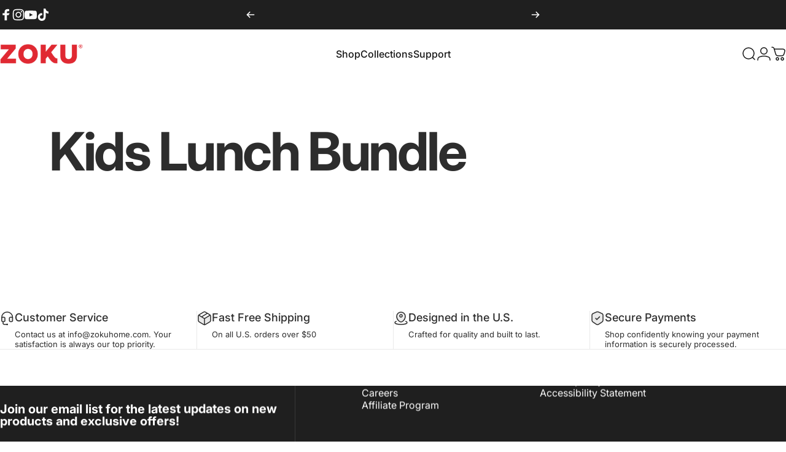

--- FILE ---
content_type: text/html; charset=utf-8
request_url: https://www.zokuhome.com/?section_id=sections--17101790675059__header
body_size: 6957
content:
<div id="shopify-section-sections--17101790675059__header" class="shopify-section shopify-section-group-header-group header-section"><style>
  #shopify-section-sections--17101790675059__header {
    --section-padding-top: 16px;
    --section-padding-bottom: 16px;
    --color-background: 255 255 255;
    --color-foreground: 23 23 23;
    --color-transparent: 255 255 255;
  }
</style><menu-drawer id="MenuDrawer" class="menu-drawer drawer drawer--start z-30 fixed bottom-0 left-0 h-full w-full pointer-events-none"
  data-section-id="sections--17101790675059__header"
  hidden
>
  <overlay-element class="overlay fixed-modal invisible opacity-0 fixed bottom-0 left-0 w-full h-screen pointer-events-none" aria-controls="MenuDrawer" aria-expanded="false"></overlay-element>
  <div class="drawer__inner z-10 absolute top-0 flex flex-col w-full h-full overflow-hidden">
    <gesture-element class="drawer__header flex justify-between opacity-0 invisible relative">
      <span class="drawer__title heading lg:text-3xl text-2xl leading-none tracking-tight"></span>
      <button class="button button--secondary button--close drawer__close hidden sm:flex items-center justify-center" type="button" is="hover-button" aria-controls="MenuDrawer" aria-expanded="false" aria-label="Close">
        <span class="btn-fill" data-fill></span>
        <span class="btn-text"><svg class="icon icon-close icon-sm" viewBox="0 0 20 20" stroke="currentColor" fill="none" xmlns="http://www.w3.org/2000/svg">
      <path stroke-linecap="round" stroke-linejoin="round" d="M5 15L15 5M5 5L15 15"></path>
    </svg></span>
      </button>
    </gesture-element>
    <div class="drawer__content opacity-0 invisible flex flex-col h-full grow shrink">
      <nav class="relative grow overflow-hidden" role="navigation">
        <ul class="drawer__scrollable drawer__menu relative w-full h-full" role="list" data-parent><li class="drawer__menu-group"><details is="menu-details">
  <summary class="drawer__menu-item block cursor-pointer relative" aria-expanded="false">
    <button type="button" class="heading text-2xl leading-none tracking-tight">Frozen Treats</button>
  </summary>
  <div class="drawer__submenu z-1 absolute top-0 left-0 flex flex-col w-full h-full" data-parent>
    <button type="button" class="tracking-tight heading text-base shrink-0 flex items-center gap-3 w-full" data-close>Frozen Treats</button><ul id="DrawerSubMenu-sections--17101790675059__header-1" class="drawer__scrollable flex flex-col h-full"><li class="drawer__menu-group"><a class="drawer__menu-item block heading text-2xl leading-none tracking-tight" href="/collections/slush-and-shake-maker">Slush Maker</a></li><li class="drawer__menu-group"><a class="drawer__menu-item block heading text-2xl leading-none tracking-tight" href="/collections/quick-pop-maker">Quick Pop Maker</a></li><li class="drawer__menu-group"><a class="drawer__menu-item block heading text-2xl leading-none tracking-tight" href="/collections/ice-cream-maker">Ice Cream Maker</a></li><li class="drawer__menu-group"><a class="drawer__menu-item block heading text-2xl leading-none tracking-tight" href="/collections/snow-cone-maker">Snow Cone Maker</a></li><li class="drawer__menu-group"><a class="drawer__menu-item block heading text-2xl leading-none tracking-tight" href="/collections/popsicle-molds">Popsicle Molds</a></li><li class="drawer__menu-group"><a class="drawer__menu-item block heading text-2xl leading-none tracking-tight" href="/collections/recipe-books">Recipe Books</a></li><li class="drawer__menu-group"><a class="drawer__menu-item block heading text-2xl leading-none tracking-tight" href="/collections/frozen-treat-accessories">Accessories</a></li><li class="drawer__menu-group"><a class="drawer__menu-item block heading text-2xl leading-none tracking-tight" href="/collections/frozen-treat-spare-parts">Spare Parts</a></li><li class="drawer__menu-group"><a class="drawer__menu-item block heading text-2xl leading-none tracking-tight" href="/collections/frozen-treats">Shop All</a></li></ul></div>
</details>
</li><li class="drawer__menu-group"><details is="menu-details">
  <summary class="drawer__menu-item block cursor-pointer relative" aria-expanded="false">
    <button type="button" class="heading text-2xl leading-none tracking-tight">Barware</button>
  </summary>
  <div class="drawer__submenu z-1 absolute top-0 left-0 flex flex-col w-full h-full" data-parent>
    <button type="button" class="tracking-tight heading text-base shrink-0 flex items-center gap-3 w-full" data-close>Barware</button><ul id="DrawerSubMenu-sections--17101790675059__header-2" class="drawer__scrollable flex flex-col h-full"><li class="drawer__menu-group"><a class="drawer__menu-item block heading text-2xl leading-none tracking-tight" href="/collections/ice-molds">Ice Molds</a></li><li class="drawer__menu-group"><a class="drawer__menu-item block heading text-2xl leading-none tracking-tight" href="/collections/cocktail-sets">Cocktail Sets</a></li><li class="drawer__menu-group"><a class="drawer__menu-item block heading text-2xl leading-none tracking-tight" href="/collections/barware">Shop All</a></li></ul></div>
</details>
</li><li class="drawer__menu-group"><details is="menu-details">
  <summary class="drawer__menu-item block cursor-pointer relative" aria-expanded="false">
    <button type="button" class="heading text-2xl leading-none tracking-tight">Kitchenware</button>
  </summary>
  <div class="drawer__submenu z-1 absolute top-0 left-0 flex flex-col w-full h-full" data-parent>
    <button type="button" class="tracking-tight heading text-base shrink-0 flex items-center gap-3 w-full" data-close>Kitchenware</button><ul id="DrawerSubMenu-sections--17101790675059__header-3" class="drawer__scrollable flex flex-col h-full"><li class="drawer__menu-group"><a class="drawer__menu-item block heading text-2xl leading-none tracking-tight" href="/collections/food-storage">Food Storage</a></li><li class="drawer__menu-group"><a class="drawer__menu-item block heading text-2xl leading-none tracking-tight" href="/collections/bento-boxes">Bento Boxes</a></li><li class="drawer__menu-group"><a class="drawer__menu-item block heading text-2xl leading-none tracking-tight" href="/collections/pocket-utensils">Pocket Utensils</a></li><li class="drawer__menu-group"><a class="drawer__menu-item block heading text-2xl leading-none tracking-tight" href="/collections/bakeware">Bakeware</a></li><li class="drawer__menu-group"><a class="drawer__menu-item block heading text-2xl leading-none tracking-tight" href="/collections/kitchenware-spare-parts">Spare Parts</a></li><li class="drawer__menu-group"><a class="drawer__menu-item block heading text-2xl leading-none tracking-tight" href="/collections/countertop-appliances">Appliances</a></li><li class="drawer__menu-group"><a class="drawer__menu-item block heading text-2xl leading-none tracking-tight" href="/collections/kitchenware">Shop All</a></li></ul></div>
</details>
</li><li class="drawer__menu-group"><details is="menu-details">
  <summary class="drawer__menu-item block cursor-pointer relative" aria-expanded="false">
    <button type="button" class="heading text-2xl leading-none tracking-tight">Drinkware</button>
  </summary>
  <div class="drawer__submenu z-1 absolute top-0 left-0 flex flex-col w-full h-full" data-parent>
    <button type="button" class="tracking-tight heading text-base shrink-0 flex items-center gap-3 w-full" data-close>Drinkware</button><ul id="DrawerSubMenu-sections--17101790675059__header-4" class="drawer__scrollable flex flex-col h-full"><li class="drawer__menu-group"><a class="drawer__menu-item block heading text-2xl leading-none tracking-tight" href="/collections/stainless-steel-water-bottles">Water Bottles</a></li><li class="drawer__menu-group"><a class="drawer__menu-item block heading text-2xl leading-none tracking-tight" href="/collections/glass-bottles">Glass Bottles</a></li><li class="drawer__menu-group"><a class="drawer__menu-item block heading text-2xl leading-none tracking-tight" href="/collections/kids-bottles">Kids Bottles</a></li><li class="drawer__menu-group"><a class="drawer__menu-item block heading text-2xl leading-none tracking-tight" href="/collections/coffee-tea">Coffee &amp; Tea</a></li><li class="drawer__menu-group"><a class="drawer__menu-item block heading text-2xl leading-none tracking-tight" href="/collections/pocket-straws">Pocket Straws</a></li><li class="drawer__menu-group"><a class="drawer__menu-item block heading text-2xl leading-none tracking-tight" href="/collections/drinkware-spare-parts">Spare Parts</a></li><li class="drawer__menu-group"><a class="drawer__menu-item block heading text-2xl leading-none tracking-tight" href="/collections/drinkware">Shop All</a></li></ul></div>
</details>
</li><li class="drawer__menu-group"><details is="menu-details">
  <summary class="drawer__menu-item block cursor-pointer relative" aria-expanded="false">
    <button type="button" class="heading text-2xl leading-none tracking-tight">Deals</button>
  </summary>
  <div class="drawer__submenu z-1 absolute top-0 left-0 flex flex-col w-full h-full" data-parent>
    <button type="button" class="tracking-tight heading text-base shrink-0 flex items-center gap-3 w-full" data-close>Deals</button><ul id="DrawerSubMenu-sections--17101790675059__header-5" class="drawer__scrollable flex flex-col h-full"><li class="drawer__menu-group"><a class="drawer__menu-item block heading text-2xl leading-none tracking-tight" href="/collections/bundles">Bundles</a></li></ul></div>
</details>
</li><li class="drawer__menu-group"><details is="menu-details">
  <summary class="drawer__menu-item block cursor-pointer relative" aria-expanded="false">
    <button type="button" class="heading text-2xl leading-none tracking-tight">Collections</button>
  </summary>
  <div class="drawer__submenu z-1 absolute top-0 left-0 flex flex-col w-full h-full" data-parent>
    <button type="button" class="tracking-tight heading text-base shrink-0 flex items-center gap-3 w-full" data-close>Collections</button><ul id="DrawerSubMenu-sections--17101790675059__header-6" class="drawer__scrollable flex flex-col h-full"><li class="drawer__menu-group drawer__promotions">
            <ul class="mega-menu__list grid grid-cols-2 w-full h-full" role="list" tabindex="-1"><li class="drawer__menu-group mega-menu__item flex opacity-0 w-full">
                    <div class="media-card media-card--standard">
                      <a class="media-card__link flex flex-col w-full h-full relative" href="/collections/homemade-fun"
                        aria-label="Homemade Fun"
                        style="--color-foreground: 45 45 45; --color-overlay: 0 0 0; --overlay-opacity: 0.4;"
                      ><div class="media media--adapt relative overflow-hidden"><img src="//www.zokuhome.com/cdn/shop/files/ZK190-SnowConeMaker-AngleView-GreyBkgrd_3fd4f9a7-42bb-4d64-a96f-96c137ad0fea.jpg?v=1751028851&amp;width=2000" alt="" srcset="//www.zokuhome.com/cdn/shop/files/ZK190-SnowConeMaker-AngleView-GreyBkgrd_3fd4f9a7-42bb-4d64-a96f-96c137ad0fea.jpg?v=1751028851&amp;width=180 180w, //www.zokuhome.com/cdn/shop/files/ZK190-SnowConeMaker-AngleView-GreyBkgrd_3fd4f9a7-42bb-4d64-a96f-96c137ad0fea.jpg?v=1751028851&amp;width=360 360w, //www.zokuhome.com/cdn/shop/files/ZK190-SnowConeMaker-AngleView-GreyBkgrd_3fd4f9a7-42bb-4d64-a96f-96c137ad0fea.jpg?v=1751028851&amp;width=540 540w, //www.zokuhome.com/cdn/shop/files/ZK190-SnowConeMaker-AngleView-GreyBkgrd_3fd4f9a7-42bb-4d64-a96f-96c137ad0fea.jpg?v=1751028851&amp;width=720 720w, //www.zokuhome.com/cdn/shop/files/ZK190-SnowConeMaker-AngleView-GreyBkgrd_3fd4f9a7-42bb-4d64-a96f-96c137ad0fea.jpg?v=1751028851&amp;width=900 900w, //www.zokuhome.com/cdn/shop/files/ZK190-SnowConeMaker-AngleView-GreyBkgrd_3fd4f9a7-42bb-4d64-a96f-96c137ad0fea.jpg?v=1751028851&amp;width=1080 1080w" width="2000" height="2000" loading="lazy" is="lazy-image"></div><div class="media-card__content flex justify-between items-center gap-4 w-full">
                            <div class="media-card__text opacity-0 shrink-1 grid gap-0d5"><p>
                                  <span class="heading reversed-link text-lg tracking-tighter leading-tight">Homemade Fun</span>
                                </p><p class="leading-none text-xs xl:text-sm hidden md:block">Countertop appliances for quick, mess-free treats.</p></div><svg class="icon icon-arrow-right icon-xs transform shrink-0 hidden md:block" viewBox="0 0 21 20" stroke="currentColor" fill="none" xmlns="http://www.w3.org/2000/svg">
      <path stroke-linecap="round" stroke-linejoin="round" d="M3 10H18M18 10L12.1667 4.16675M18 10L12.1667 15.8334"></path>
    </svg></div></a>
                    </div>
                  </li><li class="drawer__menu-group mega-menu__item flex opacity-0 w-full">
                    <div class="media-card media-card--standard">
                      <a class="media-card__link flex flex-col w-full h-full relative" href="/collections/cool-creations"
                        aria-label="Cool Creations"
                        style="--color-foreground: 45 45 45; --color-overlay: 0 0 0; --overlay-opacity: 0.4;"
                      ><div class="media media--adapt relative overflow-hidden"><img src="//www.zokuhome.com/cdn/shop/files/ZK126-RD_JumboSlush-Red_608a3440-9a7e-402c-9561-bb15f9e029d7.jpg?v=1751028839&amp;width=2000" alt="" srcset="//www.zokuhome.com/cdn/shop/files/ZK126-RD_JumboSlush-Red_608a3440-9a7e-402c-9561-bb15f9e029d7.jpg?v=1751028839&amp;width=180 180w, //www.zokuhome.com/cdn/shop/files/ZK126-RD_JumboSlush-Red_608a3440-9a7e-402c-9561-bb15f9e029d7.jpg?v=1751028839&amp;width=360 360w, //www.zokuhome.com/cdn/shop/files/ZK126-RD_JumboSlush-Red_608a3440-9a7e-402c-9561-bb15f9e029d7.jpg?v=1751028839&amp;width=540 540w, //www.zokuhome.com/cdn/shop/files/ZK126-RD_JumboSlush-Red_608a3440-9a7e-402c-9561-bb15f9e029d7.jpg?v=1751028839&amp;width=720 720w, //www.zokuhome.com/cdn/shop/files/ZK126-RD_JumboSlush-Red_608a3440-9a7e-402c-9561-bb15f9e029d7.jpg?v=1751028839&amp;width=900 900w, //www.zokuhome.com/cdn/shop/files/ZK126-RD_JumboSlush-Red_608a3440-9a7e-402c-9561-bb15f9e029d7.jpg?v=1751028839&amp;width=1080 1080w" width="2000" height="2000" loading="lazy" is="lazy-image"></div><div class="media-card__content flex justify-between items-center gap-4 w-full">
                            <div class="media-card__text opacity-0 shrink-1 grid gap-0d5"><p>
                                  <span class="heading reversed-link text-lg tracking-tighter leading-tight">Cool Creations</span>
                                </p><p class="leading-none text-xs xl:text-sm hidden md:block">Pop molds, slush makers, and frozen fun tools.</p></div><svg class="icon icon-arrow-right icon-xs transform shrink-0 hidden md:block" viewBox="0 0 21 20" stroke="currentColor" fill="none" xmlns="http://www.w3.org/2000/svg">
      <path stroke-linecap="round" stroke-linejoin="round" d="M3 10H18M18 10L12.1667 4.16675M18 10L12.1667 15.8334"></path>
    </svg></div></a>
                    </div>
                  </li><li class="drawer__menu-group mega-menu__item flex opacity-0 w-full">
                    <div class="media-card media-card--standard">
                      <a class="media-card__link flex flex-col w-full h-full relative" href="/collections/kids"
                        aria-label="Back to School"
                        style="--color-foreground: 45 45 45; --color-overlay: 0 0 0; --overlay-opacity: 0.4;"
                      ><div class="media media--adapt relative overflow-hidden"><img src="//www.zokuhome.com/cdn/shop/files/DINOutensil-BLUEbento-SAFARIstraw_0fc5038f-a191-414f-ab9c-80762e233809.jpg?v=1751027871&amp;width=1500" alt="" srcset="//www.zokuhome.com/cdn/shop/files/DINOutensil-BLUEbento-SAFARIstraw_0fc5038f-a191-414f-ab9c-80762e233809.jpg?v=1751027871&amp;width=180 180w, //www.zokuhome.com/cdn/shop/files/DINOutensil-BLUEbento-SAFARIstraw_0fc5038f-a191-414f-ab9c-80762e233809.jpg?v=1751027871&amp;width=360 360w, //www.zokuhome.com/cdn/shop/files/DINOutensil-BLUEbento-SAFARIstraw_0fc5038f-a191-414f-ab9c-80762e233809.jpg?v=1751027871&amp;width=540 540w, //www.zokuhome.com/cdn/shop/files/DINOutensil-BLUEbento-SAFARIstraw_0fc5038f-a191-414f-ab9c-80762e233809.jpg?v=1751027871&amp;width=720 720w, //www.zokuhome.com/cdn/shop/files/DINOutensil-BLUEbento-SAFARIstraw_0fc5038f-a191-414f-ab9c-80762e233809.jpg?v=1751027871&amp;width=900 900w, //www.zokuhome.com/cdn/shop/files/DINOutensil-BLUEbento-SAFARIstraw_0fc5038f-a191-414f-ab9c-80762e233809.jpg?v=1751027871&amp;width=1080 1080w" width="1500" height="1500" loading="lazy" is="lazy-image"></div><div class="media-card__content flex justify-between items-center gap-4 w-full">
                            <div class="media-card__text opacity-0 shrink-1 grid gap-0d5"><p>
                                  <span class="heading reversed-link text-lg tracking-tighter leading-tight">Back to School</span>
                                </p><p class="leading-none text-xs xl:text-sm hidden md:block">Kid-friendly gear for snacks, drinks, and play.</p></div><svg class="icon icon-arrow-right icon-xs transform shrink-0 hidden md:block" viewBox="0 0 21 20" stroke="currentColor" fill="none" xmlns="http://www.w3.org/2000/svg">
      <path stroke-linecap="round" stroke-linejoin="round" d="M3 10H18M18 10L12.1667 4.16675M18 10L12.1667 15.8334"></path>
    </svg></div></a>
                    </div>
                  </li><li class="drawer__menu-group mega-menu__item flex opacity-0 w-full">
                    <div class="media-card media-card--standard">
                      <a class="media-card__link flex flex-col w-full h-full relative" href="/collections/outdoor-essentials"
                        aria-label="Outdoor Essentials"
                        style="--color-foreground: 45 45 45; --color-overlay: 0 0 0; --overlay-opacity: 0.4;"
                      ><div class="media media--adapt relative overflow-hidden"><img src="//www.zokuhome.com/cdn/shop/files/04-ZK504-FlipTopSportsBottle-White_2f66efde-ee31-4aa7-942b-72b89eda25e0.jpg?v=1751028187&amp;width=2000" alt="" srcset="//www.zokuhome.com/cdn/shop/files/04-ZK504-FlipTopSportsBottle-White_2f66efde-ee31-4aa7-942b-72b89eda25e0.jpg?v=1751028187&amp;width=180 180w, //www.zokuhome.com/cdn/shop/files/04-ZK504-FlipTopSportsBottle-White_2f66efde-ee31-4aa7-942b-72b89eda25e0.jpg?v=1751028187&amp;width=360 360w, //www.zokuhome.com/cdn/shop/files/04-ZK504-FlipTopSportsBottle-White_2f66efde-ee31-4aa7-942b-72b89eda25e0.jpg?v=1751028187&amp;width=540 540w, //www.zokuhome.com/cdn/shop/files/04-ZK504-FlipTopSportsBottle-White_2f66efde-ee31-4aa7-942b-72b89eda25e0.jpg?v=1751028187&amp;width=720 720w, //www.zokuhome.com/cdn/shop/files/04-ZK504-FlipTopSportsBottle-White_2f66efde-ee31-4aa7-942b-72b89eda25e0.jpg?v=1751028187&amp;width=900 900w, //www.zokuhome.com/cdn/shop/files/04-ZK504-FlipTopSportsBottle-White_2f66efde-ee31-4aa7-942b-72b89eda25e0.jpg?v=1751028187&amp;width=1080 1080w" width="2000" height="2000" loading="lazy" is="lazy-image"></div><div class="media-card__content flex justify-between items-center gap-4 w-full">
                            <div class="media-card__text opacity-0 shrink-1 grid gap-0d5"><p>
                                  <span class="heading reversed-link text-lg tracking-tighter leading-tight">Outdoor Essentials</span>
                                </p><p class="leading-none text-xs xl:text-sm hidden md:block">Packable, portable must-haves for on-the-go fun.</p></div><svg class="icon icon-arrow-right icon-xs transform shrink-0 hidden md:block" viewBox="0 0 21 20" stroke="currentColor" fill="none" xmlns="http://www.w3.org/2000/svg">
      <path stroke-linecap="round" stroke-linejoin="round" d="M3 10H18M18 10L12.1667 4.16675M18 10L12.1667 15.8334"></path>
    </svg></div></a>
                    </div>
                  </li><li class="drawer__menu-group mega-menu__item flex opacity-0 w-full">
                    <div class="media-card media-card--standard">
                      <a class="media-card__link flex flex-col w-full h-full relative" href="/collections"
                        aria-label="All Collections"
                        style="--color-foreground: 45 45 45; --color-overlay: 0 0 0; --overlay-opacity: 0.0;"
                      ><div class="media media--adapt relative overflow-hidden"><img src="//www.zokuhome.com/cdn/shop/files/32_ZokuProducts_Feb2_copy.jpg?v=1743680485&amp;width=1080" alt="" srcset="//www.zokuhome.com/cdn/shop/files/32_ZokuProducts_Feb2_copy.jpg?v=1743680485&amp;width=180 180w, //www.zokuhome.com/cdn/shop/files/32_ZokuProducts_Feb2_copy.jpg?v=1743680485&amp;width=360 360w, //www.zokuhome.com/cdn/shop/files/32_ZokuProducts_Feb2_copy.jpg?v=1743680485&amp;width=540 540w, //www.zokuhome.com/cdn/shop/files/32_ZokuProducts_Feb2_copy.jpg?v=1743680485&amp;width=720 720w, //www.zokuhome.com/cdn/shop/files/32_ZokuProducts_Feb2_copy.jpg?v=1743680485&amp;width=900 900w, //www.zokuhome.com/cdn/shop/files/32_ZokuProducts_Feb2_copy.jpg?v=1743680485&amp;width=1080 1080w" width="1080" height="1080" loading="lazy" is="lazy-image"></div><div class="media-card__content flex justify-between items-center gap-4 w-full">
                            <div class="media-card__text opacity-0 shrink-1 grid gap-0d5"><p>
                                  <span class="heading reversed-link text-lg tracking-tighter leading-tight">All Collections</span>
                                </p><p class="leading-none text-xs xl:text-sm hidden md:block">Check out all our collections.</p></div><svg class="icon icon-arrow-right icon-xs transform shrink-0 hidden md:block" viewBox="0 0 21 20" stroke="currentColor" fill="none" xmlns="http://www.w3.org/2000/svg">
      <path stroke-linecap="round" stroke-linejoin="round" d="M3 10H18M18 10L12.1667 4.16675M18 10L12.1667 15.8334"></path>
    </svg></div></a>
                    </div>
                  </li></ul>
          </li></ul></div>
</details>
</li><li class="drawer__menu-group"><details is="menu-details">
  <summary class="drawer__menu-item block cursor-pointer relative" aria-expanded="false">
    <button type="button" class="heading text-2xl leading-none tracking-tight">Support</button>
  </summary>
  <div class="drawer__submenu z-1 absolute top-0 left-0 flex flex-col w-full h-full" data-parent>
    <button type="button" class="tracking-tight heading text-base shrink-0 flex items-center gap-3 w-full" data-close>Support</button><ul id="DrawerSubMenu-sections--17101790675059__header-7" class="drawer__scrollable flex flex-col h-full"><li class="drawer__menu-group"><a class="drawer__menu-item block heading text-2xl leading-none tracking-tight" href="/pages/faqs">FAQs</a></li><li class="drawer__menu-group"><a class="drawer__menu-item block heading text-2xl leading-none tracking-tight" href="/pages/warranty">Warranty Info</a></li><li class="drawer__menu-group"><a class="drawer__menu-item block heading text-2xl leading-none tracking-tight" href="/pages/shipping-returns">Shipping &amp; Returns</a></li><li class="drawer__menu-group"><a class="drawer__menu-item block heading text-2xl leading-none tracking-tight" href="/policies/refund-policy">Refund Policy</a></li><li class="drawer__menu-group"><a class="drawer__menu-item block heading text-2xl leading-none tracking-tight" href="/pages/contact">Contact Us</a></li></ul></div>
</details>
</li></ul>
      </nav>
      <div class="drawer__footer grid w-full"><div class="drawer__footer-bottom flex items-center justify-between gap-6"><a href="/account/login" class="button button--primary icon-with-text" is="hover-link" rel="nofollow">
              <span class="btn-fill" data-fill></span>
              <span class="btn-text"><svg class="icon icon-account-2 icon-xs" viewBox="0 0 16 17" stroke="currentColor" fill="none" xmlns="http://www.w3.org/2000/svg">
      <rect width="6.5" height="6.5" x="4.75" y="1.917" rx="3.25"></rect>
      <path stroke-linecap="round" d="M8 10.834c1 0 2.667.222 3 .333.333.11 2.467.533 3 1.333.667 1 .667 1.334.667 2.667M8 10.834c-1 0-2.667.222-3 .333-.333.11-2.467.533-3 1.333-.667 1-.667 1.334-.667 2.667"></path>
    </svg>Login</span>
            </a><ul class="flex flex-wrap items-center gap-6"><li><a href="https://www.facebook.com/ZokuHQ/" class="social_platform block relative" is="magnet-link" title="ZOKU on Facebook"><svg class="icon icon-facebook icon-sm" viewBox="0 0 24 24" stroke="none" fill="currentColor" xmlns="http://www.w3.org/2000/svg">
      <path d="M9.03153 23L9 13H5V9H9V6.5C9 2.7886 11.2983 1 14.6091 1C16.1951 1 17.5581 1.11807 17.9553 1.17085V5.04948L15.6591 5.05052C13.8584 5.05052 13.5098 5.90614 13.5098 7.16171V9H18.75L16.75 13H13.5098V23H9.03153Z"/>
    </svg><span class="sr-only">Facebook</span>
        </a>
      </li><li><a href="https://www.instagram.com/zokuhq/?next=%2F" class="social_platform block relative" is="magnet-link" title="ZOKU on Instagram"><svg class="icon icon-instagram icon-sm" viewBox="0 0 24 24" stroke="none" fill="currentColor" xmlns="http://www.w3.org/2000/svg">
      <path d="M12 2.98C14.94 2.98 15.28 2.99 16.44 3.04C17.14 3.04 17.83 3.18 18.48 3.42C18.96 3.6 19.39 3.88 19.75 4.24C20.12 4.59 20.4 5.03 20.57 5.51C20.81 6.16 20.94 6.85 20.95 7.55C21 8.71 21.01 9.06 21.01 12C21.01 14.94 21 15.28 20.95 16.44C20.95 17.14 20.81 17.83 20.57 18.48C20.39 18.95 20.11 19.39 19.75 19.75C19.39 20.11 18.96 20.39 18.48 20.57C17.83 20.81 17.14 20.94 16.44 20.95C15.28 21 14.93 21.01 12 21.01C9.07 21.01 8.72 21 7.55 20.95C6.85 20.95 6.16 20.81 5.51 20.57C5.03 20.39 4.6 20.11 4.24 19.75C3.87 19.4 3.59 18.96 3.42 18.48C3.18 17.83 3.05 17.14 3.04 16.44C2.99 15.28 2.98 14.93 2.98 12C2.98 9.07 2.99 8.72 3.04 7.55C3.04 6.85 3.18 6.16 3.42 5.51C3.6 5.03 3.88 4.6 4.24 4.24C4.59 3.87 5.03 3.59 5.51 3.42C6.16 3.18 6.85 3.05 7.55 3.04C8.71 2.99 9.06 2.98 12 2.98ZM12 1C9.01 1 8.64 1.01 7.47 1.07C6.56 1.09 5.65 1.26 4.8 1.58C4.07 1.86 3.4 2.3 2.85 2.85C2.3 3.41 1.86 4.07 1.58 4.8C1.26 5.65 1.09 6.56 1.07 7.47C1.02 8.64 1 9.01 1 12C1 14.99 1.01 15.36 1.07 16.53C1.09 17.44 1.26 18.35 1.58 19.2C1.86 19.93 2.3 20.6 2.85 21.15C3.41 21.7 4.07 22.14 4.8 22.42C5.65 22.74 6.56 22.91 7.47 22.93C8.64 22.98 9.01 23 12 23C14.99 23 15.36 22.99 16.53 22.93C17.44 22.91 18.35 22.74 19.2 22.42C19.93 22.14 20.6 21.7 21.15 21.15C21.7 20.59 22.14 19.93 22.42 19.2C22.74 18.35 22.91 17.44 22.93 16.53C22.98 15.36 23 14.99 23 12C23 9.01 22.99 8.64 22.93 7.47C22.91 6.56 22.74 5.65 22.42 4.8C22.14 4.07 21.7 3.4 21.15 2.85C20.59 2.3 19.93 1.86 19.2 1.58C18.35 1.26 17.44 1.09 16.53 1.07C15.36 1.02 14.99 1 12 1ZM12 6.35C10.88 6.35 9.79 6.68 8.86 7.3C7.93 7.92 7.21 8.8 6.78 9.84C6.35 10.87 6.24 12.01 6.46 13.1C6.68 14.2 7.22 15.2 8.01 15.99C8.8 16.78 9.81 17.32 10.9 17.54C12 17.76 13.13 17.65 14.16 17.22C15.19 16.79 16.07 16.07 16.7 15.14C17.32 14.21 17.65 13.12 17.65 12C17.65 10.5 17.05 9.06 16 8.01C14.94 6.95 13.5 6.36 12.01 6.36L12 6.35ZM12 15.67C11.27 15.67 10.57 15.45 9.96 15.05C9.36 14.65 8.89 14.07 8.61 13.4C8.33 12.73 8.26 11.99 8.4 11.28C8.54 10.57 8.89 9.92 9.4 9.4C9.91 8.88 10.57 8.54 11.28 8.4C11.99 8.26 12.73 8.33 13.4 8.61C14.07 8.89 14.64 9.36 15.05 9.96C15.45 10.56 15.67 11.27 15.67 12C15.67 12.97 15.28 13.91 14.6 14.59C13.91 15.28 12.98 15.66 12.01 15.66L12 15.67ZM17.87 7.45C18.6 7.45 19.19 6.86 19.19 6.13C19.19 5.4 18.6 4.81 17.87 4.81C17.14 4.81 16.55 5.4 16.55 6.13C16.55 6.86 17.14 7.45 17.87 7.45Z"/>
    </svg><span class="sr-only">Instagram</span>
        </a>
      </li><li><a href="https://www.youtube.com/@ZOKULLC" class="social_platform block relative" is="magnet-link" title="ZOKU on YouTube"><svg class="icon icon-youtube icon-sm" viewBox="0 0 24 24" stroke="none" fill="currentColor" xmlns="http://www.w3.org/2000/svg">
      <path d="M23.8 7.6C23.8 7.6 23.6 5.9 22.8 5.2C21.9 4.2 20.9 4.2 20.4 4.2C17 4 12 4 12 4C12 4 7 4 3.6 4.2C3.1 4.3 2.1 4.3 1.2 5.2C0.5 5.9 0.2 7.6 0.2 7.6C0.2 7.6 0 9.5 0 11.5V13.3C0 15.2 0.2 17.2 0.2 17.2C0.2 17.2 0.4 18.9 1.2 19.6C2.1 20.6 3.3 20.5 3.8 20.6C5.7 20.8 12 20.8 12 20.8C12 20.8 17 20.8 20.4 20.5C20.9 20.4 21.9 20.4 22.8 19.5C23.5 18.8 23.8 17.1 23.8 17.1C23.8 17.1 24 15.2 24 13.2V11.4C24 9.5 23.8 7.6 23.8 7.6ZM9.5 15.5V8.8L16 12.2L9.5 15.5Z"/>
    </svg><span class="sr-only">YouTube</span>
        </a>
      </li><li><a href="https://www.tiktok.com/@zokuhq" class="social_platform block relative" is="magnet-link" title="ZOKU on TikTok"><svg class="icon icon-tiktok icon-sm" viewBox="0 0 24 24" stroke="none" fill="currentColor" xmlns="http://www.w3.org/2000/svg">
      <path d="M10.6315 8.937V13.059C10.1123 12.9221 9.56911 12.9034 9.0418 13.0044C8.5145 13.1054 8.01657 13.3234 7.58473 13.6424C7.15288 13.9613 6.79813 14.3732 6.54661 14.8475C6.2951 15.3218 6.15324 15.8466 6.13148 16.383C6.10175 16.8449 6.17125 17.3078 6.33531 17.7405C6.49938 18.1733 6.7542 18.5659 7.08266 18.892C7.41111 19.2181 7.80557 19.4701 8.23952 19.631C8.67346 19.7919 9.13684 19.8581 9.59848 19.825C10.0648 19.8608 10.5333 19.7949 10.9717 19.6319C11.41 19.4689 11.8078 19.2126 12.1374 18.8809C12.4671 18.5491 12.7208 18.1498 12.881 17.7104C13.0413 17.271 13.1042 16.8021 13.0655 16.336V0H17.1425C17.8355 4.315 19.9935 5.316 22.8825 5.778V9.913C20.8804 9.74881 18.9491 9.09645 17.2575 8.013V16.18C17.2575 19.88 15.0675 24 9.63048 24C8.61045 23.9955 7.60156 23.7875 6.66297 23.3881C5.72437 22.9886 4.87496 22.4059 4.16451 21.6739C3.45407 20.942 2.89689 20.0755 2.52563 19.1254C2.15438 18.1754 1.97652 17.1607 2.00248 16.141C2.03479 15.0794 2.29174 14.0366 2.75639 13.0815C3.22105 12.1265 3.88285 11.2807 4.69819 10.6C5.51352 9.9193 6.46387 9.41915 7.48658 9.1325C8.50929 8.84586 9.58114 8.77923 10.6315 8.937Z"/>
    </svg><span class="sr-only">TikTok</span>
        </a>
      </li></ul></div>
      </div>
    </div>
  </div>
</menu-drawer>
<header data-section-id="sections--17101790675059__header" class="header header--left-center mobile:header--center page-width page-width--full section section--padding grid items-center z-20 relative w-full" is="sticky-header" data-sticky-type="always"><div class="header__icons header__icons--start flex justify-start z-2">
  <div class="header__buttons flex items-center gap-1d5"><a href="/search" class="search-drawer-button flex items-center justify-center" is="magnet-link" aria-controls="SearchDrawer" aria-expanded="false" >
        <span class="sr-only">Search</span><svg class="icon icon-search icon-lg" viewBox="0 0 24 24" stroke="currentColor" fill="none" xmlns="http://www.w3.org/2000/svg">
      <path stroke-linecap="round" d="m21 21-3.636-3.636m0 0A9 9 0 1 0 4.636 4.636a9 9 0 0 0 12.728 12.728Z"></path>
    </svg></a><button class="menu-drawer-button flex items-center justify-center" type="button" is="magnet-button" aria-controls="MenuDrawer" aria-expanded="false">
        <span class="sr-only">Site navigation</span><svg class="icon icon-hamburger icon-lg" viewBox="0 0 24 24" stroke="currentColor" fill="none" xmlns="http://www.w3.org/2000/svg">
      <path stroke-linecap="round" d="M3 6H21M3 12H11M3 18H16"></path>
    </svg></button></div>
</div>
<h1 class="header__logo flex justify-center z-2" itemscope itemtype="http://schema.org/Organization">
    <span class="sr-only">ZOKU</span><a
      href="/"
      itemprop="url"
      class="header__logo-link flex items-center relative"
    >
      <span class="sr-only">ZOKU</span><img src="//www.zokuhome.com/cdn/shop/files/ZOKU_Red_Web_200x_62bebfba-9eaa-4e9a-aa93-9cf1723a3eaa.png?v=1741631360&amp;width=200" alt="" srcset="//www.zokuhome.com/cdn/shop/files/ZOKU_Red_Web_200x_62bebfba-9eaa-4e9a-aa93-9cf1723a3eaa.png?v=1741631360&amp;width=135 135w, //www.zokuhome.com/cdn/shop/files/ZOKU_Red_Web_200x_62bebfba-9eaa-4e9a-aa93-9cf1723a3eaa.png?v=1741631360&amp;width=200 200w" width="200" height="48" loading="eager" sizes="135px" style="max-height: 32.4px;max-width: 135px;" itemprop="logo" is="lazy-image" class="logo hidden md:block"><img src="//www.zokuhome.com/cdn/shop/files/ZOKU_Red_Web_200x_62bebfba-9eaa-4e9a-aa93-9cf1723a3eaa.png?v=1741631360&amp;width=200" alt="" srcset="//www.zokuhome.com/cdn/shop/files/ZOKU_Red_Web_200x_62bebfba-9eaa-4e9a-aa93-9cf1723a3eaa.png?v=1741631360&amp;width=100 100w, //www.zokuhome.com/cdn/shop/files/ZOKU_Red_Web_200x_62bebfba-9eaa-4e9a-aa93-9cf1723a3eaa.png?v=1741631360&amp;width=200 200w" width="200" height="48" loading="eager" sizes="100px" style="max-height: 23.999999999999996px;max-width: 100px;" itemprop="logo" is="lazy-image" class="logo md:hidden"></a></h1><div class="header__navigation hidden lg:flex lg:gap-5 lg:justify-start">
    <nav class="header__menu hidden lg:flex" role="navigation" aria-label="Primary"><ul class="flex flex-wrap list-menu with-dot"><li>
        <details is="details-mega" trigger="hover" level="top" >
          <summary data-link="/collections" class="z-2 relative">
            <button type="button" class="menu__item text-sm-lg flex items-center font-medium z-2 relative cursor-pointer" is="api-magnet-button" data-id="HeaderNavMega-sections--17101790675059__header-1-start" data-section-id="sections--17101790675059__header" tabindex="-1">
              <span class="btn-text" data-text>Shop</span></button>
          </summary>
          <div class="mega-menu absolute top-0 left-0 w-full max-w-full overflow-hidden pointer-events-none"><div class="mega-menu__container invisible"><ul id="HeaderNavMega-sections--17101790675059__header-1-start" class="mega-menu__list page-width page-width--full flex flex-wrap w-full h-full overflow-hidden" role="list" tabindex="-1"><li class="mega-menu__item mega-menu__item--nav mega-menu__item--large mega-menu__item--full opacity-0 w-full grid">
            <ul class="mega-menu__nav flex flex-wrap"><li class="mega-menu__nav-item opacity-0"><a href="/collections/frozen-treats" class="heading reversed-link text-base-xl leading-tight tracking-tight">Frozen Treats</a><ul><li>
                          <a href="/collections/slush-and-shake-maker" class="reversed-link text-base xl:text-lg">Slush Maker</a>
                        </li><li>
                          <a href="/collections/quick-pop-maker" class="reversed-link text-base xl:text-lg">Quick Pop Maker</a>
                        </li><li>
                          <a href="/collections/ice-cream-maker" class="reversed-link text-base xl:text-lg">Ice Cream Maker</a>
                        </li><li>
                          <a href="/collections/snow-cone-maker" class="reversed-link text-base xl:text-lg">Snow Cone Maker</a>
                        </li><li>
                          <a href="/collections/popsicle-molds" class="reversed-link text-base xl:text-lg">Popsicle Molds</a>
                        </li><li>
                          <a href="/collections/recipe-books" class="reversed-link text-base xl:text-lg">Recipe Books</a>
                        </li><li>
                          <a href="/collections/frozen-treat-accessories" class="reversed-link text-base xl:text-lg">Accessories</a>
                        </li><li>
                          <a href="/collections/frozen-treat-spare-parts" class="reversed-link text-base xl:text-lg">Spare Parts</a>
                        </li><li>
                          <a href="/collections/frozen-treats" class="reversed-link text-base xl:text-lg">Shop All</a>
                        </li></ul></li><li class="mega-menu__nav-item opacity-0"><a href="/collections/barware" class="heading reversed-link text-base-xl leading-tight tracking-tight">Barware</a><ul><li>
                          <a href="/collections/ice-molds" class="reversed-link text-base xl:text-lg">Ice Molds</a>
                        </li><li>
                          <a href="/collections/cocktail-sets" class="reversed-link text-base xl:text-lg">Cocktail Sets</a>
                        </li><li>
                          <a href="/collections/barware" class="reversed-link text-base xl:text-lg">Shop All</a>
                        </li></ul></li><li class="mega-menu__nav-item opacity-0"><a href="/collections/kitchenware" class="heading reversed-link text-base-xl leading-tight tracking-tight">Kitchenware</a><ul><li>
                          <a href="/collections/food-storage" class="reversed-link text-base xl:text-lg">Food Storage</a>
                        </li><li>
                          <a href="/collections/bento-boxes" class="reversed-link text-base xl:text-lg">Bento Boxes</a>
                        </li><li>
                          <a href="/collections/pocket-utensils" class="reversed-link text-base xl:text-lg">Pocket Utensils</a>
                        </li><li>
                          <a href="/collections/bakeware" class="reversed-link text-base xl:text-lg">Bakeware</a>
                        </li><li>
                          <a href="/collections/kitchenware-spare-parts" class="reversed-link text-base xl:text-lg">Spare Parts</a>
                        </li><li>
                          <a href="/collections/countertop-appliances" class="reversed-link text-base xl:text-lg">Appliances</a>
                        </li><li>
                          <a href="/collections/kitchenware" class="reversed-link text-base xl:text-lg">Shop All</a>
                        </li></ul></li><li class="mega-menu__nav-item opacity-0"><a href="/collections/drinkware" class="heading reversed-link text-base-xl leading-tight tracking-tight">Drinkware</a><ul><li>
                          <a href="/collections/stainless-steel-water-bottles" class="reversed-link text-base xl:text-lg">Water Bottles</a>
                        </li><li>
                          <a href="/collections/glass-bottles" class="reversed-link text-base xl:text-lg">Glass Bottles</a>
                        </li><li>
                          <a href="/collections/kids-bottles" class="reversed-link text-base xl:text-lg">Kids Bottles</a>
                        </li><li>
                          <a href="/collections/coffee-tea" class="reversed-link text-base xl:text-lg">Coffee &amp; Tea</a>
                        </li><li>
                          <a href="/collections/pocket-straws" class="reversed-link text-base xl:text-lg">Pocket Straws</a>
                        </li><li>
                          <a href="/collections/drinkware-spare-parts" class="reversed-link text-base xl:text-lg">Spare Parts</a>
                        </li><li>
                          <a href="/collections/drinkware" class="reversed-link text-base xl:text-lg">Shop All</a>
                        </li></ul></li><li class="mega-menu__nav-item opacity-0"><a href="#" class="heading reversed-link text-base-xl leading-tight tracking-tight">Deals</a><ul><li>
                          <a href="/collections/bundles" class="reversed-link text-base xl:text-lg">Bundles</a>
                        </li></ul></li></ul><div class="mega-menu__footer relative">
                <a class="mega-menu__link link icon-with-text flex items-center justify-between w-full h-full" href="/collections/all">
                  <span class="heading link-text text-lg-2xl tracking-tight">All Products</span><svg class="icon icon-arrow-right icon-lg transform" viewBox="0 0 21 20" stroke="currentColor" fill="none" xmlns="http://www.w3.org/2000/svg">
      <path stroke-linecap="round" stroke-linejoin="round" d="M3 10H18M18 10L12.1667 4.16675M18 10L12.1667 15.8334"></path>
    </svg></a>
              </div></li></ul></div></div>
        </details>
      </li><li>
        <details is="details-mega" trigger="hover" level="top" >
          <summary data-link="/collections" class="z-2 relative">
            <button type="button" class="menu__item text-sm-lg flex items-center font-medium z-2 relative cursor-pointer" is="api-magnet-button" data-id="HeaderNavMega-sections--17101790675059__header-2-start" data-section-id="sections--17101790675059__header" tabindex="-1">
              <span class="btn-text" data-text>Collections</span></button>
          </summary>
          <div class="mega-menu absolute top-0 left-0 w-full max-w-full overflow-hidden pointer-events-none"><div class="mega-menu__container invisible"><ul id="HeaderNavMega-sections--17101790675059__header-2-start" class="mega-menu__list page-width page-width--full flex flex-wrap w-full h-full overflow-hidden" role="list" tabindex="-1"><li class="mega-menu__item flex opacity-0 w-full">
                <div class="media-card media-card--standard">
                  <a class="media-card__link flex flex-col w-full h-full relative" href="/collections/homemade-fun"
                    aria-label="Homemade Fun"
                    style="--color-foreground: 45 45 45; --color-overlay: 0 0 0; --overlay-opacity: 0.4;"
                  ><div class="media media--adapt relative overflow-hidden"><img src="//www.zokuhome.com/cdn/shop/files/ZK190-SnowConeMaker-AngleView-GreyBkgrd_3fd4f9a7-42bb-4d64-a96f-96c137ad0fea.jpg?v=1751028851&amp;width=2000" alt="" srcset="//www.zokuhome.com/cdn/shop/files/ZK190-SnowConeMaker-AngleView-GreyBkgrd_3fd4f9a7-42bb-4d64-a96f-96c137ad0fea.jpg?v=1751028851&amp;width=180 180w, //www.zokuhome.com/cdn/shop/files/ZK190-SnowConeMaker-AngleView-GreyBkgrd_3fd4f9a7-42bb-4d64-a96f-96c137ad0fea.jpg?v=1751028851&amp;width=360 360w, //www.zokuhome.com/cdn/shop/files/ZK190-SnowConeMaker-AngleView-GreyBkgrd_3fd4f9a7-42bb-4d64-a96f-96c137ad0fea.jpg?v=1751028851&amp;width=540 540w, //www.zokuhome.com/cdn/shop/files/ZK190-SnowConeMaker-AngleView-GreyBkgrd_3fd4f9a7-42bb-4d64-a96f-96c137ad0fea.jpg?v=1751028851&amp;width=720 720w, //www.zokuhome.com/cdn/shop/files/ZK190-SnowConeMaker-AngleView-GreyBkgrd_3fd4f9a7-42bb-4d64-a96f-96c137ad0fea.jpg?v=1751028851&amp;width=900 900w, //www.zokuhome.com/cdn/shop/files/ZK190-SnowConeMaker-AngleView-GreyBkgrd_3fd4f9a7-42bb-4d64-a96f-96c137ad0fea.jpg?v=1751028851&amp;width=1080 1080w" width="2000" height="2000" loading="lazy" is="lazy-image"></div><div class="media-card__content flex justify-between items-center gap-4 w-full">
                        <div class="media-card__text opacity-0 shrink-1 grid gap-0d5"><p>
                              <span class="heading reversed-link text-xl-3xl tracking-tighter leading-tight">Homemade Fun</span>
                            </p><p class="leading-none text-xs">Countertop appliances for quick, mess-free treats.</p></div><svg class="icon icon-arrow-right icon-xs transform shrink-0 hidden xl:block" viewBox="0 0 21 20" stroke="currentColor" fill="none" xmlns="http://www.w3.org/2000/svg">
      <path stroke-linecap="round" stroke-linejoin="round" d="M3 10H18M18 10L12.1667 4.16675M18 10L12.1667 15.8334"></path>
    </svg></div></a>
                </div>
              </li><li class="mega-menu__item flex opacity-0 w-full">
                <div class="media-card media-card--standard">
                  <a class="media-card__link flex flex-col w-full h-full relative" href="/collections/cool-creations"
                    aria-label="Cool Creations"
                    style="--color-foreground: 45 45 45; --color-overlay: 0 0 0; --overlay-opacity: 0.4;"
                  ><div class="media media--adapt relative overflow-hidden"><img src="//www.zokuhome.com/cdn/shop/files/ZK126-RD_JumboSlush-Red_608a3440-9a7e-402c-9561-bb15f9e029d7.jpg?v=1751028839&amp;width=2000" alt="" srcset="//www.zokuhome.com/cdn/shop/files/ZK126-RD_JumboSlush-Red_608a3440-9a7e-402c-9561-bb15f9e029d7.jpg?v=1751028839&amp;width=180 180w, //www.zokuhome.com/cdn/shop/files/ZK126-RD_JumboSlush-Red_608a3440-9a7e-402c-9561-bb15f9e029d7.jpg?v=1751028839&amp;width=360 360w, //www.zokuhome.com/cdn/shop/files/ZK126-RD_JumboSlush-Red_608a3440-9a7e-402c-9561-bb15f9e029d7.jpg?v=1751028839&amp;width=540 540w, //www.zokuhome.com/cdn/shop/files/ZK126-RD_JumboSlush-Red_608a3440-9a7e-402c-9561-bb15f9e029d7.jpg?v=1751028839&amp;width=720 720w, //www.zokuhome.com/cdn/shop/files/ZK126-RD_JumboSlush-Red_608a3440-9a7e-402c-9561-bb15f9e029d7.jpg?v=1751028839&amp;width=900 900w, //www.zokuhome.com/cdn/shop/files/ZK126-RD_JumboSlush-Red_608a3440-9a7e-402c-9561-bb15f9e029d7.jpg?v=1751028839&amp;width=1080 1080w" width="2000" height="2000" loading="lazy" is="lazy-image"></div><div class="media-card__content flex justify-between items-center gap-4 w-full">
                        <div class="media-card__text opacity-0 shrink-1 grid gap-0d5"><p>
                              <span class="heading reversed-link text-xl-3xl tracking-tighter leading-tight">Cool Creations</span>
                            </p><p class="leading-none text-xs">Pop molds, slush makers, and frozen fun tools.</p></div><svg class="icon icon-arrow-right icon-xs transform shrink-0 hidden xl:block" viewBox="0 0 21 20" stroke="currentColor" fill="none" xmlns="http://www.w3.org/2000/svg">
      <path stroke-linecap="round" stroke-linejoin="round" d="M3 10H18M18 10L12.1667 4.16675M18 10L12.1667 15.8334"></path>
    </svg></div></a>
                </div>
              </li><li class="mega-menu__item flex opacity-0 w-full">
                <div class="media-card media-card--standard">
                  <a class="media-card__link flex flex-col w-full h-full relative" href="/collections/kids"
                    aria-label="Back to School"
                    style="--color-foreground: 45 45 45; --color-overlay: 0 0 0; --overlay-opacity: 0.4;"
                  ><div class="media media--adapt relative overflow-hidden"><img src="//www.zokuhome.com/cdn/shop/files/DINOutensil-BLUEbento-SAFARIstraw_0fc5038f-a191-414f-ab9c-80762e233809.jpg?v=1751027871&amp;width=1500" alt="" srcset="//www.zokuhome.com/cdn/shop/files/DINOutensil-BLUEbento-SAFARIstraw_0fc5038f-a191-414f-ab9c-80762e233809.jpg?v=1751027871&amp;width=180 180w, //www.zokuhome.com/cdn/shop/files/DINOutensil-BLUEbento-SAFARIstraw_0fc5038f-a191-414f-ab9c-80762e233809.jpg?v=1751027871&amp;width=360 360w, //www.zokuhome.com/cdn/shop/files/DINOutensil-BLUEbento-SAFARIstraw_0fc5038f-a191-414f-ab9c-80762e233809.jpg?v=1751027871&amp;width=540 540w, //www.zokuhome.com/cdn/shop/files/DINOutensil-BLUEbento-SAFARIstraw_0fc5038f-a191-414f-ab9c-80762e233809.jpg?v=1751027871&amp;width=720 720w, //www.zokuhome.com/cdn/shop/files/DINOutensil-BLUEbento-SAFARIstraw_0fc5038f-a191-414f-ab9c-80762e233809.jpg?v=1751027871&amp;width=900 900w, //www.zokuhome.com/cdn/shop/files/DINOutensil-BLUEbento-SAFARIstraw_0fc5038f-a191-414f-ab9c-80762e233809.jpg?v=1751027871&amp;width=1080 1080w" width="1500" height="1500" loading="lazy" is="lazy-image"></div><div class="media-card__content flex justify-between items-center gap-4 w-full">
                        <div class="media-card__text opacity-0 shrink-1 grid gap-0d5"><p>
                              <span class="heading reversed-link text-xl-3xl tracking-tighter leading-tight">Back to School</span>
                            </p><p class="leading-none text-xs">Kid-friendly gear for snacks, drinks, and play.</p></div><svg class="icon icon-arrow-right icon-xs transform shrink-0 hidden xl:block" viewBox="0 0 21 20" stroke="currentColor" fill="none" xmlns="http://www.w3.org/2000/svg">
      <path stroke-linecap="round" stroke-linejoin="round" d="M3 10H18M18 10L12.1667 4.16675M18 10L12.1667 15.8334"></path>
    </svg></div></a>
                </div>
              </li><li class="mega-menu__item flex opacity-0 w-full">
                <div class="media-card media-card--standard">
                  <a class="media-card__link flex flex-col w-full h-full relative" href="/collections/outdoor-essentials"
                    aria-label="Outdoor Essentials"
                    style="--color-foreground: 45 45 45; --color-overlay: 0 0 0; --overlay-opacity: 0.4;"
                  ><div class="media media--adapt relative overflow-hidden"><img src="//www.zokuhome.com/cdn/shop/files/04-ZK504-FlipTopSportsBottle-White_2f66efde-ee31-4aa7-942b-72b89eda25e0.jpg?v=1751028187&amp;width=2000" alt="" srcset="//www.zokuhome.com/cdn/shop/files/04-ZK504-FlipTopSportsBottle-White_2f66efde-ee31-4aa7-942b-72b89eda25e0.jpg?v=1751028187&amp;width=180 180w, //www.zokuhome.com/cdn/shop/files/04-ZK504-FlipTopSportsBottle-White_2f66efde-ee31-4aa7-942b-72b89eda25e0.jpg?v=1751028187&amp;width=360 360w, //www.zokuhome.com/cdn/shop/files/04-ZK504-FlipTopSportsBottle-White_2f66efde-ee31-4aa7-942b-72b89eda25e0.jpg?v=1751028187&amp;width=540 540w, //www.zokuhome.com/cdn/shop/files/04-ZK504-FlipTopSportsBottle-White_2f66efde-ee31-4aa7-942b-72b89eda25e0.jpg?v=1751028187&amp;width=720 720w, //www.zokuhome.com/cdn/shop/files/04-ZK504-FlipTopSportsBottle-White_2f66efde-ee31-4aa7-942b-72b89eda25e0.jpg?v=1751028187&amp;width=900 900w, //www.zokuhome.com/cdn/shop/files/04-ZK504-FlipTopSportsBottle-White_2f66efde-ee31-4aa7-942b-72b89eda25e0.jpg?v=1751028187&amp;width=1080 1080w" width="2000" height="2000" loading="lazy" is="lazy-image"></div><div class="media-card__content flex justify-between items-center gap-4 w-full">
                        <div class="media-card__text opacity-0 shrink-1 grid gap-0d5"><p>
                              <span class="heading reversed-link text-xl-3xl tracking-tighter leading-tight">Outdoor Essentials</span>
                            </p><p class="leading-none text-xs">Packable, portable must-haves for on-the-go fun.</p></div><svg class="icon icon-arrow-right icon-xs transform shrink-0 hidden xl:block" viewBox="0 0 21 20" stroke="currentColor" fill="none" xmlns="http://www.w3.org/2000/svg">
      <path stroke-linecap="round" stroke-linejoin="round" d="M3 10H18M18 10L12.1667 4.16675M18 10L12.1667 15.8334"></path>
    </svg></div></a>
                </div>
              </li><li class="mega-menu__item flex opacity-0 w-full">
                <div class="media-card media-card--standard">
                  <a class="media-card__link flex flex-col w-full h-full relative" href="/collections"
                    aria-label="All Collections"
                    style="--color-foreground: 45 45 45; --color-overlay: 0 0 0; --overlay-opacity: 0.0;"
                  ><div class="media media--adapt relative overflow-hidden"><img src="//www.zokuhome.com/cdn/shop/files/32_ZokuProducts_Feb2_copy.jpg?v=1743680485&amp;width=1080" alt="" srcset="//www.zokuhome.com/cdn/shop/files/32_ZokuProducts_Feb2_copy.jpg?v=1743680485&amp;width=180 180w, //www.zokuhome.com/cdn/shop/files/32_ZokuProducts_Feb2_copy.jpg?v=1743680485&amp;width=360 360w, //www.zokuhome.com/cdn/shop/files/32_ZokuProducts_Feb2_copy.jpg?v=1743680485&amp;width=540 540w, //www.zokuhome.com/cdn/shop/files/32_ZokuProducts_Feb2_copy.jpg?v=1743680485&amp;width=720 720w, //www.zokuhome.com/cdn/shop/files/32_ZokuProducts_Feb2_copy.jpg?v=1743680485&amp;width=900 900w, //www.zokuhome.com/cdn/shop/files/32_ZokuProducts_Feb2_copy.jpg?v=1743680485&amp;width=1080 1080w" width="1080" height="1080" loading="lazy" is="lazy-image"></div><div class="media-card__content flex justify-between items-center gap-4 w-full">
                        <div class="media-card__text opacity-0 shrink-1 grid gap-0d5"><p>
                              <span class="heading reversed-link text-xl-3xl tracking-tighter leading-tight">All Collections</span>
                            </p><p class="leading-none text-xs">Check out all our collections.</p></div><svg class="icon icon-arrow-right icon-xs transform shrink-0 hidden xl:block" viewBox="0 0 21 20" stroke="currentColor" fill="none" xmlns="http://www.w3.org/2000/svg">
      <path stroke-linecap="round" stroke-linejoin="round" d="M3 10H18M18 10L12.1667 4.16675M18 10L12.1667 15.8334"></path>
    </svg></div></a>
                </div>
              </li></ul></div></div>
        </details>
      </li><li>
        <details is="details-dropdown" trigger="hover" level="top">
          <summary data-link="/pages/faqs" class="z-2 relative">
            <button type="button" class="menu__item text-sm-lg flex items-center font-medium z-2 relative cursor-pointer" is="magnet-button" tabindex="-1">
              <span class="btn-text" data-text>Support</span></button>
          </summary>
          <div id="DropdownMenu-sections--17101790675059__header-3-start" class="dropdown opacity-0 invisible absolute top-0 max-w-full pointer-events-none">
            <div class="dropdown__container relative"><span class="dropdown__corner corner left top flex absolute pointer-events-none">
  <svg class="w-full h-auto" viewBox="0 0 101 101" stroke="none" fill="currentColor" xmlns="http://www.w3.org/2000/svg">
    <path fill-rule="evenodd" clip-rule="evenodd" d="M101 0H0V101H1C1 45.7715 45.7715 1 101 1V0Z"></path>
    <path d="M1 101C1 45.7715 45.7715 1 101 1" fill="none"></path>
  </svg>
</span>
<span class="dropdown__corner corner right top flex absolute pointer-events-none">
  <svg class="w-full h-auto" viewBox="0 0 101 101" stroke="none" fill="currentColor" xmlns="http://www.w3.org/2000/svg">
    <path fill-rule="evenodd" clip-rule="evenodd" d="M101 0H0V101H1C1 45.7715 45.7715 1 101 1V0Z"></path>
    <path d="M1 101C1 45.7715 45.7715 1 101 1" fill="none"></path>
  </svg>
</span><ul class="dropdown__nav flex flex-col gap-1d5 xl:gap-2" role="list"><li class="opacity-0">
                      <p>
                        <a href="/pages/faqs" class="reversed-link text-sm-base">FAQs</a>
                      </p>
                    </li><li class="opacity-0">
                      <p>
                        <a href="/pages/warranty" class="reversed-link text-sm-base">Warranty Info</a>
                      </p>
                    </li><li class="opacity-0">
                      <p>
                        <a href="/pages/shipping-returns" class="reversed-link text-sm-base">Shipping & Returns</a>
                      </p>
                    </li><li class="opacity-0">
                      <p>
                        <a href="/policies/refund-policy" class="reversed-link text-sm-base">Refund Policy</a>
                      </p>
                    </li><li class="opacity-0">
                      <p>
                        <a href="/pages/contact" class="reversed-link text-sm-base">Contact Us</a>
                      </p>
                    </li></ul>
            </div>
          </div>
        </details>
      </li></ul>
</nav>
  </div><div class="header__icons header__icons--end flex justify-end z-2">
  <div class="header__buttons flex items-center gap-1d5"><a href="/search" class="search-drawer-button flex items-center justify-center" is="magnet-link" aria-controls="SearchDrawer" aria-expanded="false" >
        <span class="sr-only">Search</span><svg class="icon icon-search icon-lg" viewBox="0 0 24 24" stroke="currentColor" fill="none" xmlns="http://www.w3.org/2000/svg">
      <path stroke-linecap="round" d="m21 21-3.636-3.636m0 0A9 9 0 1 0 4.636 4.636a9 9 0 0 0 12.728 12.728Z"></path>
    </svg></a><a href="/account/login" class="hidden lg:flex items-center justify-center" is="magnet-link" rel="nofollow">
        <span class="sr-only">Login</span><svg class="icon icon-account icon-lg" viewBox="0 0 24 24" stroke="currentColor" fill="none" xmlns="http://www.w3.org/2000/svg">
      <rect width="10.5" height="10.5" x="6.75" y="1.75" rx="5.25"></rect>
      <path stroke-linecap="round" d="M12 15.5c1.5 0 4 .333 4.5.5.5.167 3.7.8 4.5 2 1 1.5 1 2 1 4m-10-6.5c-1.5 0-4 .333-4.5.5-.5.167-3.7.8-4.5 2-1 1.5-1 2-1 4"></path>
    </svg></a><a href="/cart" class="cart-drawer-button flex items-center justify-center relative" is="magnet-link" aria-controls="CartDrawer" aria-expanded="false" data-no-instant>
        <span class="sr-only">Cart</span><svg class="icon icon-cart icon-lg" viewBox="0 0 24 24" stroke="currentColor" fill="none" xmlns="http://www.w3.org/2000/svg">
          <path stroke-linecap="round" stroke-linejoin="round" d="M1 1h.5v0c.226 0 .339 0 .44.007a3 3 0 0 1 2.62 1.976c.034.095.065.204.127.42l.17.597m0 0 1.817 6.358c.475 1.664.713 2.496 1.198 3.114a4 4 0 0 0 1.633 1.231c.727.297 1.592.297 3.322.297h2.285c1.75 0 2.626 0 3.359-.302a4 4 0 0 0 1.64-1.253c.484-.627.715-1.472 1.175-3.161l.06-.221c.563-2.061.844-3.092.605-3.906a3 3 0 0 0-1.308-1.713C19.92 4 18.853 4 16.716 4H4.857ZM12 20a2 2 0 1 1-4 0 2 2 0 0 1 4 0Zm8 0a2 2 0 1 1-4 0 2 2 0 0 1 4 0Z"></path>
        </svg><cart-count class="count absolute top-0 right-0 text-xs" aria-label="0 items" hidden>0</cart-count>
      </a><button class="menu-drawer-button flex items-center justify-center" type="button" is="magnet-button" aria-controls="MenuDrawer" aria-expanded="false">
        <span class="sr-only">Site navigation</span><svg class="icon icon-hamburger icon-lg" viewBox="0 0 24 24" stroke="currentColor" fill="none" xmlns="http://www.w3.org/2000/svg">
      <path stroke-linecap="round" d="M3 6H21M3 12H11M3 18H16"></path>
    </svg></button></div>
</div>
<span class="header__cutout cutout opacity-0 absolute left-0 top-100 w-full pointer-events-none"></span></header><span class="overlay opacity-0 z-1 fixed left-0 w-full pointer-events-none"></span><script>
  if (Shopify.designMode) {
    document.documentElement.style.setProperty('--header-height', Math.round(document.getElementById('shopify-section-sections--17101790675059__header').clientHeight) + 'px');
  }
</script>


</div>

--- FILE ---
content_type: application/x-javascript; charset=utf-8
request_url: https://bundler.nice-team.net/app/shop/status/zoku.myshopify.com.js?1769111585
body_size: -354
content:
var bundler_settings_updated='1751299479';